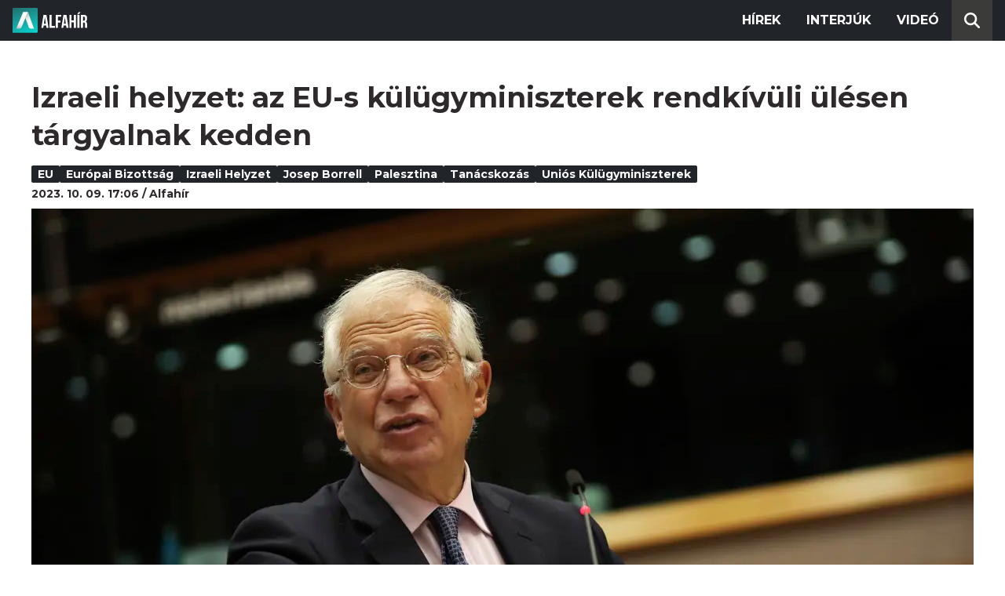

--- FILE ---
content_type: text/html; charset=utf-8
request_url: https://alfahir.hu/hirek/izraeli-helyzet-az-eus-kulugyminiszterek-rendkivuli-ulesen-targyalnak-kedden
body_size: 6849
content:
<!DOCTYPE html><html lang="hu"><head><meta charset="utf-8"><meta http-equiv="X-UA-Compatible" content="IE=edge"><meta name="Environment:Name" content="Production"><meta name="Configuration:ApplicationInsights:InstrumentationKey" content="812ab63d-aee6-4419-bac5-cb941f730375"><meta name="Configuration:Clarity:Tag" content="exwl9obq9y"><meta name="Configuration:GoogleAnalytics:MeasurementId" content="G-W3CYYNNSP3"><meta name="Configuration:GoogleAnalytics:TrackingId" content="G-W3CYYNNSP3"><meta name="Configuration:GoogleAds:ConversionId" content="AW-11139696840"><meta name="Configuration:Facebook:PixelId" content="217285803268827"><meta name="Configuration:WebPush:Vapid:PublicKey" content="BIeD8Zuhq8o5wafkHgZht23hUitQzTIk52JUFtQJ1i6YXTBu7lEnyo1p8LyIwc3uPFfYDxDvI2USncPxbKpSEPM"><meta charset="utf-8"><meta name="viewport" content="width=device-width, initial-scale=1.0"><link rel="preconnect" href="https://fonts.googleapis.com"><link rel="preconnect" href="https://fonts.gstatic.com" crossorigin><link href="https://fonts.googleapis.com/css2?family=Montserrat:wght@300;400;700&family=PT+Serif:ital,wght@0,400;0,700;1,400;1,700&display=swap" rel="stylesheet" /><link rel="stylesheet" href="/dist/index.css?v=FoNdeYdhjYhdZLe5eUy4tW4-6juujBpKz8tdMAZ_xbk" /><script src="/dist/index.min.js?v=O46NDsDg1zrnFxrYhiuSvQzf6dPJI-DfJfDgxxvy4Ho" defer></script><!--AdOcean junk(can't be async or defer)--><script src="https://gemhu.adocean.pl/files/js/ado.js"></script><script src="/scripts/adocean-config.js"></script><!--Pahtpw junk(can't be async or defer)--><script async src="//pahtpw.tech/c/alfahir.hu.js"></script><script src="/scripts/adocean-master-article-details.js"></script><script src="/scripts/adocean-master-article-details-mobile.js"></script><title>Izraeli helyzet: az EU-s k&#xFC;l&#xFC;gyminiszterek rendk&#xED;v&#xFC;li &#xFC;l&#xE9;sen t&#xE1;rgyalnak kedden - Alfahir.hu</title><meta name="title" content="Izraeli helyzet: az EU-s k&#xFC;l&#xFC;gyminiszterek rendk&#xED;v&#xFC;li &#xFC;l&#xE9;sen t&#xE1;rgyalnak kedden - Alfahir.hu"><meta name="description" content="A tan&#xE1;cskoz&#xE1;sra az om&#xE1;ni f&#x151;v&#xE1;rosban, Maszk&#xE1;tban ker&#xFC;l sor."><meta name="keywords" content="EU, uni&#xF3;s k&#xFC;l&#xFC;gyminiszterek, Josep Borrell, Eur&#xF3;pai Bizotts&#xE1;g, Peter Stano, palesztina, EU, Eur&#xF3;pai Bizotts&#xE1;g, izraeli helyzet, Josep Borrell, Palesztina, tan&#xE1;cskoz&#xE1;s, uni&#xF3;s k&#xFC;l&#xFC;gyminiszterek"><link rel="canonical" href="https://alfahir.hu/hirek/izraeli-helyzet-az-eus-kulugyminiszterek-rendkivuli-ulesen-targyalnak-kedden"><link rel="alternate" href="/hirek/izraeli-helyzet-az-eus-kulugyminiszterek-rendkivuli-ulesen-targyalnak-kedden/schema.org.jsonld" type="application/ld+json"><link rel="alternate" href="/hirek/izraeli-helyzet-az-eus-kulugyminiszterek-rendkivuli-ulesen-targyalnak-kedden/oembed.json" type="application/json+oembed"><link rel="alternate" href="/hirek/izraeli-helyzet-az-eus-kulugyminiszterek-rendkivuli-ulesen-targyalnak-kedden/oembed.xml" type="text/xml+oembed"><link rel="prev" href="/hirek/koronavirus_korhazak_egeszsegugy_fizetes" type="text/html"><link rel="next" href="/hirek/gyongyosi-igazsagos-beket-szeretnek-ami-akkor-lesz-ha-az-orosz-agresszor-kitakarodik-az-ukran-teruletekrol" type="text/html"><meta property="og:site_name" content="Alfahir.hu"><meta property="og:title" content="Izraeli helyzet: az EU-s k&#xFC;l&#xFC;gyminiszterek rendk&#xED;v&#xFC;li &#xFC;l&#xE9;sen t&#xE1;rgyalnak kedden - Alfahir.hu"><meta property="og:description" content="A tan&#xE1;cskoz&#xE1;sra az om&#xE1;ni f&#x151;v&#xE1;rosban, Maszk&#xE1;tban ker&#xFC;l sor."><meta property="og:url" content="https://alfahir.hu/hirek/izraeli-helyzet-az-eus-kulugyminiszterek-rendkivuli-ulesen-targyalnak-kedden"><meta property="og:image" content="https://blobs.alfahir.hu/covers-by-articles/bc319f51-cab5-4b82-a817-0a46f51d009d/56ead25c-7bcf-4d15-bf42-405ebba6328b/1200x800.jpg"><meta property="og:type" content="article"><meta name="og:article:published_time" content="2023-10-09T15:06:15Z"><meta name="twitter:title" content="Izraeli helyzet: az EU-s k&#xFC;l&#xFC;gyminiszterek rendk&#xED;v&#xFC;li &#xFC;l&#xE9;sen t&#xE1;rgyalnak kedden - Alfahir.hu"><meta name="twitter:description" content="A tan&#xE1;cskoz&#xE1;sra az om&#xE1;ni f&#x151;v&#xE1;rosban, Maszk&#xE1;tban ker&#xFC;l sor."><meta name="twitter:url" content="https://alfahir.hu/hirek/izraeli-helyzet-az-eus-kulugyminiszterek-rendkivuli-ulesen-targyalnak-kedden"><meta property="twitter:image" content="https://blobs.alfahir.hu/covers-by-articles/bc319f51-cab5-4b82-a817-0a46f51d009d/56ead25c-7bcf-4d15-bf42-405ebba6328b/1200x800.jpg"><meta property="fb:app_id" content="581227225377082"><meta property="og:locale" content="hu_HU"><meta name="twitter:card" content="summary"><link rel="alternate" href="/syndication/rss.xml" type="application/rss+xml"><link rel="alternate" href="/syndication/atom.xml" type="application/atom+xml"><link rel="manifest" href="/manifest.webmanifest"><link rel="search" type="application/opensearchdescription+xml" href="/search.osdx"></head><body><header b-jxme7igl9x class="header container-fluid"><div b-jxme7igl9x class="centered"><nav b-jxme7igl9x class="nav"><span b-jxme7igl9x class="nav-toggler-icon"></span><div b-jxme7igl9x class="logo-wrapper"><a b-jxme7igl9x href="/" class="logo-link"><img class="logo" src="/assets/images/logo.svg?v=_iZ7wEfjeI2EU97eJ8hFE0DcuRxjxZ0eiXUkiaTowHw" width="123" height="48" alt="Alfahír logo" /></a></div><ul b-jxme7igl9x class="menu"><li b-jxme7igl9x class="menu-item"><a b-jxme7igl9x class="menu-item-link" href="/hirek">Hírek</a></li><li b-jxme7igl9x class="menu-item"><a b-jxme7igl9x class="menu-item-link" href="/hirek/cimkek/interju">Interjúk</a></li><li b-jxme7igl9x class="menu-item"><a b-jxme7igl9x class="menu-item-link" href="/videok">Videó</a></li></ul><div b-jxme7igl9x class="show-search-button"><svg b-jxme7igl9x class="search-icon" xmlns="http://www.w3.org/2000/svg" viewBox="0 0 512 512"><path b-jxme7igl9x d="M416 208c0 45.9-14.9 88.3-40 122.7L502.6 457.4c12.5 12.5 12.5 32.8 0 45.3s-32.8 12.5-45.3 0L330.7 376c-34.4 25.2-76.8 40-122.7 40C93.1 416 0 322.9 0 208S93.1 0 208 0S416 93.1 416 208zM208 352a144 144 0 1 0 0-288 144 144 0 1 0 0 288z"></svg></div></nav><div b-jxme7igl9x class="search-bar container-fluid"><form class="search-form"><input b-jxme7igl9x class="search-input" type="search" name="query"><input b-jxme7igl9x class="search-button" type="submit" value="Keresés"></form></div></div></header><main b-jxme7igl9x class="main"><div class="page article-details"><div class="container-fluid"><article class="centered"><h1 class="article-title">Izraeli helyzet: az EU-s k&#xFC;l&#xFC;gyminiszterek rendk&#xED;v&#xFC;li &#xFC;l&#xE9;sen t&#xE1;rgyalnak kedden</h1><div class="article-info"><ul class="article-tags"><li class="article-tag"><a class="article-tag-link" href="/hirek/cimkek/eu">EU</a></li><li class="article-tag"><a class="article-tag-link" href="/hirek/cimkek/europai_bizottsag">Eur&#xF3;pai Bizotts&#xE1;g</a></li><li class="article-tag"><a class="article-tag-link" href="/hirek/cimkek/izraeli-helyzet">izraeli helyzet</a></li><li class="article-tag"><a class="article-tag-link" href="/hirek/cimkek/josep_borrell">Josep Borrell</a></li><li class="article-tag"><a class="article-tag-link" href="/hirek/cimkek/palesztina">Palesztina</a></li><li class="article-tag"><a class="article-tag-link" href="/hirek/cimkek/tanacskozas">tan&#xE1;cskoz&#xE1;s</a></li><li class="article-tag"><a class="article-tag-link" href="/hirek/cimkek/unios_kulugyminiszterek">uni&#xF3;s k&#xFC;l&#xFC;gyminiszterek</a></li></ul><div class="article-date-author"><span class="article-date">2023. 10. 09. 17:06</span><span class="separator slash"></span><span class="article-author">Alfah&#xED;r</span></div></div><div class="article-image-wrapper"><img class="article-image" src="https://blobs.alfahir.hu/covers-by-articles/bc319f51-cab5-4b82-a817-0a46f51d009d/56ead25c-7bcf-4d15-bf42-405ebba6328b/1200x800.webp" alt="Izraeli helyzet: az EU-s k&#xFC;l&#xFC;gyminiszterek rendk&#xED;v&#xFC;li &#xFC;l&#xE9;sen t&#xE1;rgyalnak kedden" /></div><p class="article-lead">A tan&#xE1;cskoz&#xE1;sra az om&#xE1;ni f&#x151;v&#xE1;rosban, Maszk&#xE1;tban ker&#xFC;l sor.</p><div class="article-ad"><div class="netadsbnnrzns" id="ntdBnrId_10487" style="display: none;"></div></div><div class="article-ad-desktop"><div class="netadsbnnrzns" id="ntdBnrId_10494" style="display: none;"></div></div><div class="article-content-wrapper"><div class="article-content"><div><p>Az EU-tag&#xE1;llamok k&#xFC;l&#xFC;gyminiszterei rendk&#xED;v&#xFC;li &#xFC;l&#xE9;sen t&#xE1;rgyalnak kedden az izraeli helyzetr&#x151;l - jelentette be h&#xE9;tf&#x151;n az X k&#xF6;z&#xF6;ss&#xE9;gi m&#xE9;di&#xE1;ban Josep Borrell k&#xFC;l- &#xE9;s biztons&#xE1;gpolitik&#xE1;&#xE9;rt felel&#x151;s uni&#xF3;s f&#x151;k&#xE9;pvisel&#x151;.</p><p><b>Peter Stano</b>, az Eur&#xF3;pai Bizotts&#xE1;g k&#xFC;l&#xFC;gyek&#xE9;rt felel&#x151;s sz&#xF3;viv&#x151;je a test&#xFC;let h&#xE9;tf&#x151;i sajt&#xF3;t&#xE1;j&#xE9;koztat&#xF3;j&#xE1;n elmondta, hogy a tan&#xE1;cskoz&#xE1;sra az om&#xE1;ni f&#x151;v&#xE1;rosban, Maszk&#xE1;tban ker&#xFC;l sor.</p><p>Mint mondta:</p><blockquote>Az EU &#xE9;pp a k&#xF6;zel-keleti v&#xE1;rosban veszt r&#xE9;szt az &#xD6;b&#xF6;l-menti Egy&#xFC;ttm&#x171;k&#xF6;d&#xE9;si Tan&#xE1;cs rendes k&#xF6;z&#xF6;s tan&#xE1;cskoz&#xE1;s&#xE1;n, teh&#xE1;t az uni&#xF3;s tagorsz&#xE1;gok sz&#xE1;mos minisztere m&#xE1;r a helysz&#xED;nen van, a t&#xF6;bbiek pedig videokonferenci&#xE1;n kereszt&#xFC;l csatlakoznak az inform&#xE1;lis egyeztet&#xE9;sekhez.</blockquote><p>Stano felh&#xED;vta a figyelmet, hogy rengeteg diplom&#xE1;ciai tev&#xE9;kenys&#xE9;g folyik mind a tag&#xE1;llamok &#xE9;s az EU r&#xE9;sz&#xE9;r&#x151;l, mind pedig nemzetk&#xF6;zi szinten a k&#xFC;lf&#xF6;ldi partnerekkel. Josep Borrell szombat &#xF3;ta kapcsolatban &#xE1;ll Izrael, Egyiptom, Jord&#xE1;nia, Sza&#xFA;d-Ar&#xE1;bia &#xE9;s Jord&#xE1;nia k&#xFC;l&#xFC;gyminisztereivel &#xE9;s a Palesztin Hat&#xF3;s&#xE1;g minisztereln&#xF6;k&#xE9;vel. Tov&#xE1;bb&#xE1; k&#xF6;z&#xF6;s telefonbesz&#xE9;lget&#xE9;st folytatott az Egyes&#xFC;lt &#xC1;llamok, N&#xE9;metorsz&#xE1;g &#xE9;s Olaszorsz&#xE1;g k&#xFC;l&#xFC;gyminisztereivel a helyzet kezel&#xE9;se &#xE9;rdek&#xE9;ben - tette hozz&#xE1;.</p><blockquote>Ak&#xE1;rmennyire is neh&#xE9;z p&#xE1;rbesz&#xE9;det kialak&#xED;tani a felek k&#xF6;z&#xF6;tt, az EU v&#xE9;gs&#x151; c&#xE9;lja az, hogy lehet&#x151;v&#xE9; tegye az izraeliek &#xE9;s a palesztinok sz&#xE1;m&#xE1;ra, hogy b&#xE9;k&#xE9;ben &#xE9;s egy&#xFC;tt &#xE9;lhessenek, an&#xE9;lk&#xFC;l, hogy olyan dr&#xE1;mai, terrorista esem&#xE9;nyeken kellene kereszt&#xFC;lmenni&#xFC;k, mint amilyeneknek szombat &#xF3;ta tan&#xFA;i vagyunk</blockquote><p>- fogalmazott Peter Stano.</p><p>A Palesztin&#xE1;nak ny&#xFA;jtott uni&#xF3;s seg&#xE9;lyekkel kapcsolatos k&#xE9;rd&#xE9;sre Eric Mamer, a test&#xFC;let vezet&#x151; sz&#xF3;viv&#x151;je hangs&#xFA;lyozta: az EU semmilyen m&#xF3;don nem finansz&#xED;rozza a Ham&#xE1;szt vagy ak&#xE1;rmilyen tev&#xE9;kenys&#xE9;g&#xE9;t.</p><p>&quot;A bizotts&#xE1;g jelenleg azt elemzi, hogy a tragikus esem&#xE9;nyek hogyan befoly&#xE1;solj&#xE1;k a jelenlegi &#xE9;s j&#xF6;v&#x151;beli fejleszt&#xE9;si t&#xE1;mogat&#xE1;sokat&quot; - tette hozz&#xE1;. Szavai szerint az EU nagyon szigor&#xFA; szab&#xE1;lyokat alkalmaz az uni&#xF3;s p&#xE9;nzeszk&#xF6;z&#xF6;k kedvezm&#xE9;nyezettjeinek &#xE1;tvil&#xE1;g&#xED;t&#xE1;s&#xE1;ra &#xE9;s ellen&#x151;rz&#xE9;s&#xE9;re, &#xE9;s nem t&#xE1;mogat &quot;sem k&#xF6;zvetlen&#xFC;l, sem pedig k&#xF6;zvetve&quot; egyetlen olyan csoportot vagy szem&#xE9;lyt sem, amely, vagy aki az EU-ban terroristak&#xE9;nt azonos&#xED;tott szervezethez kapcsol&#xF3;dik.</p><p><i>(C&#xED;mlapk&#xE9;p: Josep Borrell, az uni&#xF3; k&#xFC;l&#xFC;gyi &#xE9;s biztons&#xE1;gpolitikai f&#x151;k&#xE9;pvisel&#x151;je az Eur&#xF3;pai Parlament (EP) br&#xFC;sszeli plen&#xE1;ris &#xFC;l&#xE9;s&#xE9;nek a j&#xF6;v&#x151; h&#xE9;ten esed&#xE9;kes uni&#xF3;s cs&#xFA;cstal&#xE1;lkoz&#xF3;t el&#x151;k&#xE9;sz&#xED;t&#x151; vit&#xE1;j&#xE1;n 2020. szeptember 15-&#xE9;n. Borell k&#xF6;z&#xF6;lte, hogy az Eur&#xF3;pai Uni&#xF3;nak szolid&#xE1;risnak kell lennie G&#xF6;r&#xF6;gorsz&#xE1;ggal &#xE9;s Ciprussal, ugyanakkor folytatnia kell a t&#xE1;rgyal&#xE1;sokat T&#xF6;r&#xF6;korsz&#xE1;ggal a F&#xF6;ldk&#xF6;zi-tenger keleti fel&#xE9;ben v&#xE9;gzett t&#xF6;r&#xF6;k kutat&#xF3;f&#xFA;r&#xE1;sok keltette fesz&#xFC;lts&#xE9;g &#xE9;s bizonytalans&#xE1;g felold&#xE1;sa &#xE9;rdek&#xE9;ben. MTI/AP pool/Francisco Seco)</i></p></div><div class="article-ad"><!--start slave--><div id="adoceangemhunmejonhkxj"></div><script type="text/javascript" src="/scripts/adocean-slave-adoceangemhunmejonhkxj.js"></script><!--end slave--></div><!--Netadclick--><script async data-zone="alfahir_native" src="https://cfusionsys.com/client-v2-1-0.js"></script><div class="article-ad"><!--start slave--><div id="adoceangemhuknlpblrohe"></div><script type="text/javascript" src="/scripts/adocean-slave-adoceangemhuknlpblrohe.js"></script><!--end slave--></div></div><aside class="related-articles"><div class="related-articles-title">Friss híreink</div><div class="article-ad-fixed"><div class="netadsbnnrzns" id="ntdBnrId_10489" style="display: none;"></div></div><ul class="related-articles-list list-unstyled"><li class="related-articles-list-item"><a class="related-article" href="/hirek/nagy-martonnak-ez-sem-sikerult"><img class="related-article-image img-fluid" src="https://blobs.alfahir.hu/covers-by-articles/26147577-914a-4cdd-9614-18ce89c4c6a2/c7f7bd4e-2a6c-4761-b946-992dd037deb3/342x192.webp" alt="Nagy M&#xE1;rtonnak ez sem siker&#xFC;lt" /><div class="related-article-title">Nagy M&#xE1;rtonnak ez sem siker&#xFC;lt</div></a></li><li class="related-articles-list-item"><a class="related-article" href="/hirek/ne-menjen-a-jegre-ugy-jarhat-mint-ez-a-rendorauto"><img class="related-article-image img-fluid" src="https://blobs.alfahir.hu/covers-by-articles/1ee5a5f9-6a3f-4cf1-9dd3-b886ca2df68b/0bb38658-5519-4fea-a11e-40b0d906318f/342x192.webp" alt="Ne menjen a j&#xE9;gre, &#xFA;gy j&#xE1;rhat, mint ez a rend&#x151;raut&#xF3;!" /><div class="related-article-title">Ne menjen a j&#xE9;gre, &#xFA;gy j&#xE1;rhat, mint ez a rend&#x151;raut&#xF3;!</div></a></li><li class="related-articles-list-item"><a class="related-article" href="/hirek/fellelegezhetunk-elmultak-a-fogvacogtato-minuszok"><img class="related-article-image img-fluid" src="https://blobs.alfahir.hu/covers-by-articles/bdaafbf3-a90e-4c66-84b9-35d19010731f/7b9465f0-c83c-4518-81fc-be6148576327/342x192.webp" alt="Fell&#xE9;legezhet&#xFC;nk, elm&#xFA;ltak a fogvacogtat&#xF3; m&#xED;nuszok" /><div class="related-article-title">Fell&#xE9;legezhet&#xFC;nk, elm&#xFA;ltak a fogvacogtat&#xF3; m&#xED;nuszok</div></a></li><li class="related-articles-list-item"><a class="related-article" href="/hirek/karpati-zoltan-valodi-es-visszahivhato-kepviseletet-kinal-nyugatbaranyanak"><img class="related-article-image img-fluid" src="https://blobs.alfahir.hu/covers-by-articles/0ba3b3e6-b257-4247-a638-6294ddd636d8/fdfe9bbf-968b-4f8a-a094-139a04db5a5e/342x192.webp" alt="K&#xE1;rp&#xE1;ti Zolt&#xE1;n val&#xF3;di &#xE9;s visszah&#xED;vhat&#xF3; k&#xE9;pviseletet k&#xED;n&#xE1;l Nyugat-Barany&#xE1;nak" /><div class="related-article-title">K&#xE1;rp&#xE1;ti Zolt&#xE1;n val&#xF3;di &#xE9;s visszah&#xED;vhat&#xF3; k&#xE9;pviseletet k&#xED;n&#xE1;l Nyugat-Barany&#xE1;nak</div></a></li><li class="related-articles-list-item"><a class="related-article" href="/hirek/sportvezeto-vagy-eliteltek-nem-baj"><img class="related-article-image img-fluid" src="https://blobs.alfahir.hu/covers-by-articles/e594edff-0244-4fb0-969b-158a248c7e92/68c66b86-39de-4eec-a696-adc96913465c/342x192.webp" alt="Sportvezet&#x151; vagy? El&#xED;t&#xE9;ltek? Nem baj!" /><div class="related-article-title">Sportvezet&#x151; vagy? El&#xED;t&#xE9;ltek? Nem baj!</div></a></li><li class="related-articles-list-item"><a class="related-article" href="/hirek/varadi-barna-a-kinai-akkumulatorgyarak-elveszik-a-vizunket-a-levegonket-cserebe-oriasi-allami-tamogatasokat-kapnak"><img class="related-article-image img-fluid" src="https://blobs.alfahir.hu/covers-by-articles/01b9a43f-a9c6-4418-8907-ed1abf97238d/e55f07b6-307b-4006-913a-1bf628f0b778/342x192.webp" alt="V&#xE1;radi Barna: a k&#xED;nai akkumul&#xE1;torgy&#xE1;rak elveszik a viz&#xFC;nket, a leveg&#x151;nket, cser&#xE9;be &#xF3;ri&#xE1;si &#xE1;llami t&#xE1;mogat&#xE1;sokat kapnak" /><div class="related-article-title">V&#xE1;radi Barna: a k&#xED;nai akkumul&#xE1;torgy&#xE1;rak elveszik a viz&#xFC;nket, a leveg&#x151;nket, cser&#xE9;be &#xF3;ri&#xE1;si &#xE1;llami t&#xE1;mogat&#xE1;sokat kapnak</div></a></li><li class="related-articles-list-item"><a class="related-article" href="/hirek/on-is-ennyit-keres"><img class="related-article-image img-fluid" src="https://blobs.alfahir.hu/covers-by-articles/316ee5d7-a2c9-4c9d-b4c9-fae9124ebe08/7bcf65c4-094d-4d5d-b21d-61b14faea80f/342x192.webp" alt="&#xD6;n is ennyit keres?" /><div class="related-article-title">&#xD6;n is ennyit keres?</div></a></li><li class="related-articles-list-item"><a class="related-article" href="/hirek/ez-igen-izmozik-a-forint"><img class="related-article-image img-fluid" src="https://blobs.alfahir.hu/covers-by-articles/04a46e54-8e4b-4340-bf29-e42263cbe120/1a2fddfe-bd1a-4a26-9110-0c2b287a11b0/342x192.webp" alt="Ez igen, izmozik a forint" /><div class="related-article-title">Ez igen, izmozik a forint</div></a></li><li class="related-articles-list-item"><a class="related-article" href="/hirek/ujabb-sikert-ert-el-a-jobbik-gyermekvedelmi-akciocsoportja"><img class="related-article-image img-fluid" src="https://blobs.alfahir.hu/covers-by-articles/3771ab3d-5dd7-4576-876f-a03d9ddb58c3/bcef2569-e1ba-4a2c-b9a8-9e3fca433575/342x192.webp" alt="&#xDA;jabb sikert &#xE9;rt el a Jobbik Gyermekv&#xE9;delmi Akci&#xF3;csoportja" /><div class="related-article-title">&#xDA;jabb sikert &#xE9;rt el a Jobbik Gyermekv&#xE9;delmi Akci&#xF3;csoportja</div></a></li></ul><div class="article-ad-fixed"><!--start slave--><div id="adoceangemhuwjpfewjmnu"></div><script type="text/javascript" src="/scripts/adocean-slave-adoceangemhuwjpfewjmnu.js"></script><!--end slave--></div><div class="article-ad-fixed"><!--start slave--><div id="adoceangemhutkgmhtdrip"></div><script type="text/javascript" src="/scripts/adocean-slave-adoceangemhutkgmhtdrip.js"></script><!--end slave--></div></aside></div></article></div></div></main><footer b-jxme7igl9x class="footer"><div b-jxme7igl9x class="container-fluid"><div b-jxme7igl9x class="footer-content centered"><a class="logo-link" href="/"><img class="logo" src="/assets/images/logo.svg?v=_iZ7wEfjeI2EU97eJ8hFE0DcuRxjxZ0eiXUkiaTowHw" width="123" height="48" alt="Alfahír logo" /></a><ul b-jxme7igl9x class="footer-links"><li b-jxme7igl9x><a b-jxme7igl9x class="footer-link" href="/adatvedelem">Adatvédelem</a></li><li b-jxme7igl9x><a b-jxme7igl9x class="footer-link" href="/impresszum">Impresszum</a></li><li b-jxme7igl9x><a b-jxme7igl9x class="footer-link" href="mailto:szerk@alfahir.hu">Kapcsolat</a></li></ul><div b-jxme7igl9x class="copyright">&copy; 2026 Alfahír</div></div></div></footer></body></html>

--- FILE ---
content_type: text/javascript
request_url: https://alfahir.hu/scripts/adocean-master-article-details-mobile.js
body_size: -359
content:
/* (c)AdOcean 2003-2024, MASTER: Freedom_Media_hu.alfahir.hu.mobil cikkoldal */
ado.master({ id: 'U.KcUKx27Vk0DmlEzn3W7onAf2mLmG9eQLok3TLIagz.l7', server: 'gemhu.adocean.pl' });